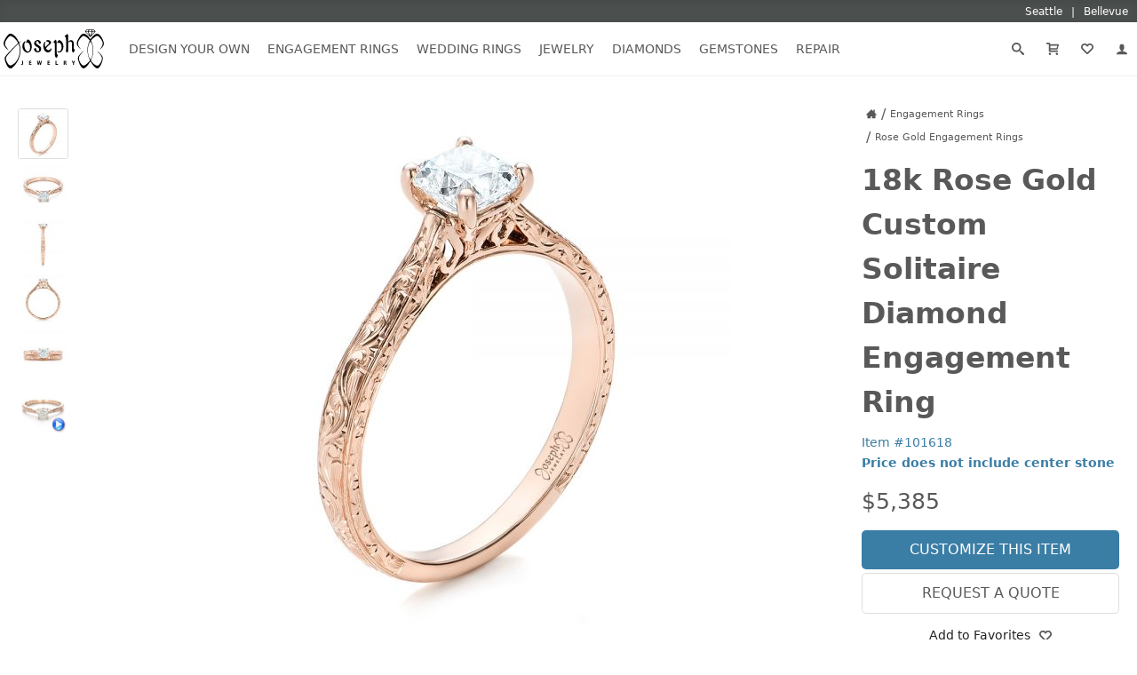

--- FILE ---
content_type: text/javascript
request_url: https://www.josephjewelry.com/javascript/product.js?v=26.1.13.2.0
body_size: 2528
content:
for (var prodDDToggle = document.body.querySelectorAll(".product__productGrid__info__form__inputs__inputWrap__toggleDropDown"), i = 0; i < prodDDToggle.length; i++) prodDDToggle[i].addEventListener("click", toggleProdFormDD);

for (var productGridThumbnail = document.body.querySelectorAll(".product__productGrid__thumbnails>li"), i = 0; i < productGridThumbnail.length; i++) productGridThumbnail[i].addEventListener("click", thumbnail);

for (var prodImgCarousel = document.body.querySelector(".product__productGrid__imgs"), prodImgCarouselFirst = prodImgCarousel.querySelector("figure"), prodFormOptionsA = (prodImgCarousel.addEventListener("mousedown", startHorzScroll), 
prodImgCarousel.addEventListener("touchstart", startHorzScroll, {
    passive: !0
}), document.body.addEventListener("mousemove", horzScroll), document.body.addEventListener("touchmove", horzScroll, {
    passive: !0
}), prodImgCarousel.addEventListener("mouseleave", endHorzScroll), prodImgCarousel.addEventListener("touchend", endHorzScroll, {
    passive: !0
}), prodImgCarousel.addEventListener("mouseup", endHorzScroll), prodImgCarousel.addEventListener("touchend", endHorzScroll, {
    passive: !0
}), window.onload = function() {
    document.body.querySelector(".product__productGrid__imgs").scrollLeft = 0;
}, document.body.querySelectorAll(".product__productGrid__info__form__inputs__inputWrap__dropDown>label>input")), i = 0; i < prodFormOptionsA.length; i++) prodFormOptionsA[i].addEventListener("click", updateProdOptions);

for (var dropAHintBkgOverlay = document.body.querySelector(".product__dropAHintBkgOverlay"), dropAHintShow = (null != dropAHintBkgOverlay && dropAHintBkgOverlay.addEventListener("click", toggleDropAHint), 
document.body.querySelector("#product__productGrid__info__form__dropAHintShow")), favBtn = (null != dropAHintShow && dropAHintShow.addEventListener("click", toggleDropAHint), 
document.body.querySelector("#product__productGrid__info__form__addToFav")), imgsA = (null != favBtn && favBtn.addEventListener("click", addToFav), 
document.body.querySelectorAll(".product__productGrid__imgs>figure, .product__productGrid__imgs>figure>img")), i = 0; i < imgsA.length; i++) imgsA[i].ondragstart = function(e) {
    e.preventDefault();
};

for (var cutBtnA = document.body.querySelectorAll(".diamond__generalInfo__spec--cut"), i = 0; i < cutBtnA.length; i++) cutBtnA[i].addEventListener("click", toggleCutImg);

for (var clarityBtnA = document.body.querySelectorAll(".diamond__generalInfo__spec--clarity"), i = 0; i < clarityBtnA.length; i++) clarityBtnA[i].addEventListener("click", toggleClarityImg);

for (var handShadeA = document.body.querySelectorAll("input[name='shade']"), i = 0; i < handShadeA.length; i++) handShadeA[i].addEventListener("input", changeHandShade), 
handShadeA[i].addEventListener("change", changeHandShade);

function toggleProdFormDD(e) {
    e.preventDefault();
    for (var r = document.body.querySelectorAll(".product__productGrid__info__form__inputs__inputWrap__toggleDropDown"), t = 0; t < r.length; t++) e.target == r[t] || e.target.parentElement == r[t] || e.target.parentElement.parentElement == r[t] || e.target.parentElement.parentElement.parentElement == r[t] ? (r[t].nextElementSibling.classList.toggle("product__productGrid__info__form__inputs__inputWrap__dropDown--show"), 
    r[t].nextElementSibling.classList.contains("product__productGrid__info__form__inputs__inputWrap__dropDown--show") ? r[t].querySelector("span>svg>use").setAttribute("xlink:href", "#icon-arrow-up5") : r[t].querySelector("span>svg>use").setAttribute("xlink:href", "#icon-arrow-down5")) : (r[t].nextElementSibling.classList.remove("product__productGrid__info__form__inputs__inputWrap__dropDown--show"), 
    r[t].querySelector("span>svg>use").setAttribute("xlink:href", "#icon-arrow-down5"));
}

function thumbnail(e) {
    for (var r = e.target.id, t = ("" == r && (e.target.parentElement, r = e.target.parentElement.id), 
    r = parseInt(r.replace("product__productGrid__thumbnails__img", "")), prodImgCarouselFirst.style["margin-left"] = -100 * r + "%", 
    document.body.querySelector("#product__productGrid__thumbnails__img" + r)), o = document.body.querySelectorAll(".product__productGrid__thumbnails>li"), d = 0; d < o.length; d++) o[d] === t ? o[d].classList.add("product__productGrid__thumbnails__thumbnail--active") : o[d].classList.remove("product__productGrid__thumbnails__thumbnail--active");
    prodImgCarousel.classList.add("product__productGrid__imgs--disappear"), setTimeout(function() {
        prodImgCarousel.classList.remove("product__productGrid__imgs--disappear");
    }, 150);
}

var prodImgCarouselInitScrollX, prodImgCarouselInitScrollLeft, prodImgCarouselScrolling = !1;

function startHorzScroll(e) {
    var r = "shade" == e.target.name, e = e.pageX || e.touches[0].pageX;
    r || (prodImgCarouselScrolling = !0, prodImgCarouselInitScrollX = e - prodImgCarouselFirst.style["margin-left"].replace("%", ""), 
    prodImgCarouselInitScrollLeft = parseInt(prodImgCarouselFirst.style["margin-left"].replace("%", "")), 
    prodImgCarouselFirst.classList.add("product__productGrid__imgs__img--sliding"));
}

function horzScroll(e) {
    if (prodImgCarouselScrolling) {
        var r = prodImgCarousel.querySelectorAll("figure").length, e = (null != prodImgCarousel.querySelector(".product__productGrid__imgs__img__changeHandShades") && r--, 
        e.pageX || e.touches[0].pageX), t = prodImgCarouselFirst.querySelector("img").offsetWidth, e = e - prodImgCarouselFirst.style["margin-left"].replace("%", ""), e = prodImgCarouselInitScrollLeft + (e - prodImgCarouselInitScrollX) / t * 100;
        if (e < 15 && -100 * (r - 1) - 15 < e) return prodImgCarouselFirst.style["margin-left"] = e + "%", 
        !1;
    }
}

function endHorzScroll() {
    if (prodImgCarouselScrolling) {
        prodImgCarouselScrolling = !1, prodImgCarouselFirst.classList.remove("product__productGrid__imgs__img--sliding");
        for (var e = 100 * Math.round(prodImgCarouselFirst.style["margin-left"].replace("%", "") / 100), e = (prodImgCarouselFirst.style["margin-left"] = e + "%", 
        Math.abs(e / 100)), r = document.body.querySelector("#product__productGrid__thumbnails__img" + e), t = document.body.querySelectorAll(".product__productGrid__thumbnails>li"), o = 0; o < t.length; o++) t[o] === r ? t[o].classList.add("product__productGrid__thumbnails__thumbnail--active") : t[o].classList.remove("product__productGrid__thumbnails__thumbnail--active");
    }
}

function updateProdOptions(e) {
    var r = "", t = document.body.querySelector("input[name='prodID']"), o = document.body.querySelectorAll("input[name='metal[]']:checked"), n = document.body.querySelector("input[name='size']:checked"), i = document.body.querySelector("input[name='meleeOfferID']:checked");
    if (null != t && (r += "prodID=" + t.value), null != o) {
        r += "&metal=";
        for (var d = 0; d < o.length; d++) r += o[d].value, d != o.length - 1 && (r += ",");
    }
    null != n && (r += "&size=" + n.value), null != i && (r += "&meleeOfferID=" + i.value);
    var l = new XMLHttpRequest();
    l.open("POST", "../post/product-price.php"), l.setRequestHeader("Content-type", "application/x-www-form-urlencoded"), 
    l.send(r), l.onreadystatechange = function() {
        if (4 === l.readyState && 200 === l.status) {
            for (var e = JSON.parse(l.responseText), r = e.price, t = document.body.querySelector("#product__productGrid__info__price"), o = (null != t && (t.innerHTML = "$" + r), 
            document.body.querySelectorAll(".product__productGrid__info__form__inputs__inputWrap__dropDown")), d = 0; d < o.length; d++) o[d].classList.remove("product__productGrid__info__form__inputs__inputWrap__dropDown--show");
            null != n && (t = e.size, document.body.querySelector("#product__productGrid__info__form__inputs__inputWrap__size").innerHTML = t), 
            null != i && (r = e.melee, document.body.querySelector("#product__productGrid__info__form__inputs__inputWrap__melee").innerHTML = r);
        }
    };
}

function toggleDropAHint(e) {
    e.preventDefault();
    document.body.querySelector(".product__dropAHintBkgOverlay").classList.toggle("product__dropAHintBkgOverlay--show");
    e = document.body.querySelector("#product__dropAHint");
    e.classList.toggle("product__dropAHint--show"), e.classList.contains("product__dropAHint--show") && window.scrollTo(0, 0);
}

// function addToFav(e) {
//     e.preventDefault();
//     var e = document.body.querySelector("input[name='prodID']").value, r = document.body.querySelectorAll("input[name='color[]']"), t = "";
//     t += "id=" + e;
//     for (var o = 0; o < r.length; o++) t += "&colorA[]=" + r[o].value;
//     0 == r.length && (t += "&colorA[]=");
//     var d = new XMLHttpRequest();
//     d.open("POST", "/add-to-favorites.php"), d.setRequestHeader("Content-type", "application/x-www-form-urlencoded"), 
//     d.send(t), d.onreadystatechange = function() {
//         var e, r;
//         4 === d.readyState && 200 === d.status && (e = JSON.parse(d.responseText), 
//         r = document.body.querySelector("#product__productGrid__info__form__addToFav"), 
//         e.add ? r.classList.add("product__productGrid__info__form__addToFav--active") : r.classList.remove("product__productGrid__info__form__addToFav--active"));
//     };
// }

function addToFav(event) {
  event.preventDefault();

  const prodID = document.body.querySelector("input[name='prodID']").value;
  const colorInputs = document.body.querySelectorAll("input[name='color[]']");

  // Build data string
  let data = "id=" + prodID;
  for (let i = 0; i < colorInputs.length; i++) {
    data += "&colorA[]=" + colorInputs[i].value;
  }
  if (colorInputs.length === 0) {
    data += "&colorA[]=";
  }

  const xhr = new XMLHttpRequest();
  xhr.open("POST", "/add-to-favorites.php");
  xhr.setRequestHeader("Content-type", "application/x-www-form-urlencoded");
  xhr.send(data);

  xhr.onreadystatechange = function() {
    if (xhr.readyState === 4 && xhr.status === 200) {
      const response = JSON.parse(xhr.responseText);
      const addToFavButton = document.body.querySelector("#product__productGrid__info__form__addToFav");

      // Update aria-pressed and class based on response
      addToFavButton.setAttribute("aria-pressed", response.add ? "true" : "false");
      addToFavButton.classList.toggle("product__productGrid__info__form__addToFav--active", response.add);
    }
  };
}


function toggleCutImg(event) {
  const clickedElement = event.target;
  const cutValue = clickedElement.innerHTML.replace(" ", ""); // Extract cut value

  clickedElement.parentNode.parentNode.nextElementSibling.setAttribute(
    "src",
    "/diamonds/images/RoundSideCut-" + cutValue + ".jpg"
  );

  const cutElements = document.body.querySelectorAll(".diamond__generalInfo__spec--cut");

  for (let i = 0; i < cutElements.length; i++) {
    const currentElement = cutElements[i];

    if (currentElement === clickedElement) {
      currentElement.setAttribute("aria-selected", "true");
      currentElement.classList.add("diamond__generalInfo__spec--active");
    } else {
      currentElement.setAttribute("aria-selected", "false");
      currentElement.classList.remove("diamond__generalInfo__spec--active");
    }
  }
}


function toggleClarityImg(e) {
    var r = e.target, 
        t = r.innerHTML.replace(" ", "");

    switch (t) {
        case "FL":
        case "IF":
            t = "FL";
            break;
        case "VVS1":
        case "VVS2":
            t = "VVS";
            break;
        case "VS1":
        case "VS2":
            t = "VS";
            break;
        case "SI1":
        case "SI2":
            t = "SI";
            break;
        case "I1":
        case "I2":
        case "I3":
            t = "I";
    }

    r.parentNode.parentNode.nextElementSibling.setAttribute("src", "/diamonds/images/RoundTopClarity-" + t + ".jpg");

    var clarityElements = document.body.querySelectorAll(".diamond__generalInfo__spec--clarity");

    clarityElements.forEach(function(element) {
        if (element === r) {
            element.classList.add("diamond__generalInfo__spec--active");
            element.setAttribute("aria-selected", "true");
        } else {
            element.classList.remove("diamond__generalInfo__spec--active");
            element.setAttribute("aria-selected", "false");
        }
    });
}


function changeHandShade(e) {
    var e = e.target.value, r = (document.body.querySelector(".product__productGrid__imgs__img--handOverlay img").style.opacity = e, 
    new XMLHttpRequest());
    return r.open("POST", "/post/hand-default-save.php"), r.setRequestHeader("Content-type", "application/x-www-form-urlencoded"), 
    r.send("shade=" + e), !1;
}

prodImgCarouselFirst.style["margin-left"] = "0%";

--- FILE ---
content_type: text/javascript
request_url: https://www.josephjewelry.com/javascript/product-box-list.js?v=26.1.13.2.0
body_size: 1017
content:
for(var prodImgA=document.body.querySelectorAll(".productBoxList__prodBox>a>img"),i=0;i<prodImgA.length;i++)prodImgA[i].addEventListener("mouseenter",changeImgView),prodImgA[i].addEventListener("mouseleave",function(e){var t=e.target.getAttribute("data-ogsrc");""!=t&&null!=t?changeImgViewBack(e):setTimeout(function(){changeImgViewBack(e)},300)});for(var colorChangeImg=document.body.querySelectorAll(".productBoxList__prodBox__colors>img"),i=0;i<colorChangeImg.length;i++)colorChangeImg[i].addEventListener("click",function(e){var t=e.target.parentElement.parentElement.id.replace("product",""),o="";switch(e.target.getAttribute("alt")){case"White Gold":o="W";break;case"Yellow Gold":o="Y";break;case"Rose Gold":o="R"}colorChange(e,t,o)});document.body.addEventListener("click",toggleTools);var toolboxButtonA=document.body.querySelectorAll(".productBoxList__prodBox__tools>li>button");for(i=0;i<toolboxButtonA.length;i++)toolboxButtonA[i].addEventListener("click",doButtonStuff);function changeImgView(e){var t,o,r,a,c,l=e.target;l.hasAttribute("data-hoversrc")?""!=(e=l.getAttribute("data-hoversrc"))&&l.setAttribute("src",e):(e=l.parentNode.parentNode.id.replace("product",""),t="",o=null!=document.body.querySelector(".filterWrap__form>ul>li>ul>li>label>input[name='filter[]'][value='96']:checked"),r=null!=document.body.querySelector(".filterWrap__form>ul>li>ul>li>label>input[name='filter[]'][value='101']:checked"),a=null!=document.body.querySelector(".filterWrap__form>ul>li>ul>li>label>input[name='filter[]'][value='88']:checked")||null!=document.body.querySelector(".filterWrap__form>ul>li>ul>li>label>input[name='filter[]'][value='102']:checked"),o?t="R":r?t="Y":a&&(t="W"),(c=new XMLHttpRequest).open("POST","/post/product-box-list-hover.php"),c.setRequestHeader("Content-type","application/x-www-form-urlencoded"),c.send("prodID="+e+"&color="+t),c.onreadystatechange=function(){var e,t,o,r;4===c.readyState&&200===c.status&&(e=(t=JSON.parse(c.responseText)).ogSrc,t=t.hoverSrc,o=document.createAttribute("data-ogsrc"),r=document.createAttribute("data-hoversrc"),o.value=e,r.value=t,l.setAttributeNode(r),l.setAttributeNode(o),""!=t)&&l.setAttribute("src",t)})}function changeImgViewBack(e){var t=(e=e.target).getAttribute("data-ogsrc");""!=t&&e.setAttribute("src",t)}function colorChange(e,l,t){e.preventDefault();for(var o=(e=e.target).parentNode.querySelectorAll("img"),r=0;r<o.length;r++)o[r]===e?o[r].classList.add("productBoxList__prodBox__colors__color--active"):o[r].classList.remove("productBoxList__prodBox__colors__color--active");var d=new XMLHttpRequest;d.open("POST","../post/category-groups-color-change.php"),d.setRequestHeader("Content-type","application/x-www-form-urlencoded"),d.send("prodID="+l+"&color="+t),d.onreadystatechange=function(){var e,t,o,r,a,c;4===d.readyState&&200===d.status&&(e=document.body.querySelector("#product"+l+">a>img"),o=(t=JSON.parse(d.responseText)).ogSrc,r=t.hoverSrc,a=document.createAttribute("data-ogSrc"),c=document.createAttribute("data-hoverSrc"),a.value=t.ogSrc,c.value=r,e.setAttributeNode(c),e.setAttributeNode(a),e.setAttribute("src",o))}}function toggleTools(e){for(var t=e.target;null!==t&&!t.classList.contains("productBoxList__prodBox__colors__toggleTools")&&!t.classList.contains("productBoxList__prodBox__tools");)t=t.parentElement;if(null===t){e=document.body.querySelectorAll(".productBoxList__prodBox__tools--active");for(var o=0;o<e.length;o++)e[o].classList.remove("productBoxList__prodBox__tools--active")}else if(t.classList.contains("productBoxList__prodBox__colors__toggleTools")){for(e.preventDefault(),e=document.body.querySelectorAll(".productBoxList__prodBox__tools--active"),o=0;o<e.length;o++)e[o].classList.remove("productBoxList__prodBox__tools--active");for(;!t.classList.contains("productBoxList__prodBox");)t=t.parentElement;t.querySelector(".productBoxList__prodBox__tools").classList.add("productBoxList__prodBox__tools--active")}}function doButtonStuff(e){e.preventDefault();var t=e.target,o=event.target.getAttribute("data-fid");for(e=t.className.replace("productBoxList__prodBox__tools__","");!t.classList.contains("productBoxList__prodBox");)t=t.parentElement;"retire"==e?(e=parseInt(t.id.replace("product","")),(t=new XMLHttpRequest).open("POST","../post/product-retire.php"),t.setRequestHeader("Content-type","application/x-www-form-urlencoded"),t.send("prodID="+e+"&retire=1"),(e=document.body.querySelector("#product"+e)).parentNode.removeChild(e)):"rmvFeature"==e?(e=parseInt(t.id.replace("product","")),(t=new XMLHttpRequest).open("POST","../admin/product-feature-order.php"),t.setRequestHeader("Content-type","application/x-www-form-urlencoded"),t.send("prod_id="+e+"&remove=1&fid="+o),(e=document.body.querySelector("#product"+e)).parentNode.removeChild(e)):"feature"==e&&(e=parseInt(t.id.replace("product","")),(t=new XMLHttpRequest).open("POST","../admin/product-feature-order.php"),t.setRequestHeader("Content-type","application/x-www-form-urlencoded"),t.send("prod_id="+e+"&feature=1&fid="+o),(e=document.body.querySelector("#product"+e)).parentNode.removeChild(e))}